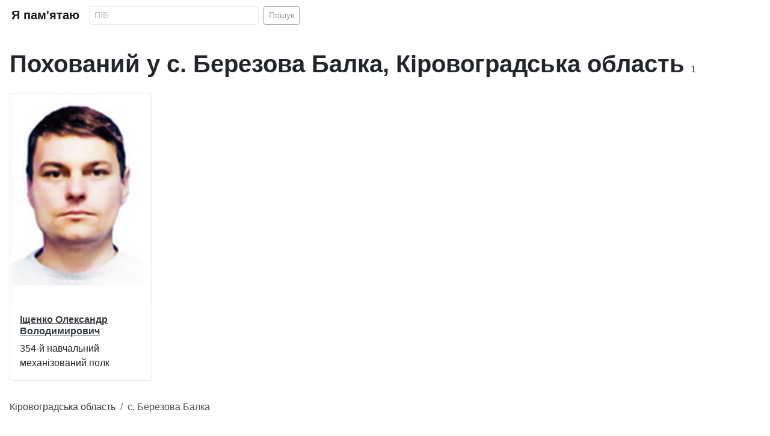

--- FILE ---
content_type: text/html; charset=utf-8
request_url: https://iremember.org.ua/location/burial/s-berezova-balka
body_size: 6608
content:
<!DOCTYPE html>
<html lang="uk-ua" dir="ltr">
<head>
    <meta charset="utf-8">
	<meta name="viewport" content="width=device-width, initial-scale=1">
	<meta name="generator" content="Joomla! - Open Source Content Management - Version 4.4.13">
	<title>Похований у с. Березова Балка, Кіровоградська область</title>
	<link href="/images/placeholder.gif" rel="preload" as="image">
	<link href="/images/candle.png" rel="icon" type="image/png">
	<link href="/images/favicon.ico" rel="alternate icon" type="image/vnd.microsoft.icon">

    <link href="/media/system/css/joomla-fontawesome.min.css?fb234e0d52e866d0b17769b819e4b267" rel="stylesheet" />
	<link href="/media/com_iremember/css/images.css?fb234e0d52e866d0b17769b819e4b267" rel="stylesheet" />
	<link href="/templates/iremember/css/global/colors_standard.min.css?fb234e0d52e866d0b17769b819e4b267" rel="stylesheet" />
	<link href="/templates/iremember/css/template.min.css?fb234e0d52e866d0b17769b819e4b267" rel="stylesheet" />
	<link href="/media/com_iremember/css/styles.css?fb234e0d52e866d0b17769b819e4b267" rel="stylesheet" />
	<link href="/media/vendor/joomla-custom-elements/css/joomla-alert.min.css?0.2.0" rel="stylesheet" />

    <script src="/media/vendor/jquery/js/jquery.min.js?3.7.1"></script>
	<script src="/media/com_iremember/js/lazyload.js?fb234e0d52e866d0b17769b819e4b267" defer></script>
	<script src="/media/com_iremember/js/autoscroll.js?fb234e0d52e866d0b17769b819e4b267" defer></script>
	<script src="/media/com_iremember/js/searchform.js?fb234e0d52e866d0b17769b819e4b267" defer></script>
	<script type="application/json" class="joomla-script-options new">{"joomla.jtext":{"ERROR":"\u041f\u043e\u043c\u0438\u043b\u043a\u0430","MESSAGE":"\u041f\u043e\u0432\u0456\u0434\u043e\u043c\u043b\u0435\u043d\u043d\u044f","NOTICE":"\u041f\u043e\u0432\u0456\u0434\u043e\u043c\u043b\u0435\u043d\u043d\u044f","WARNING":"\u041f\u043e\u043f\u0435\u0440\u0435\u0434\u0436\u0435\u043d\u043d\u044f","JCLOSE":"\u0417\u0430\u043a\u0440\u0438\u0442\u0438","JOK":"\u0413\u0430\u0440\u0430\u0437\u0434","JOPEN":"\u0412\u0456\u0434\u0447\u0438\u043d\u0435\u043d\u043e"},"system.paths":{"root":"","rootFull":"https:\/\/iremember.org.ua\/","base":"","baseFull":"https:\/\/iremember.org.ua\/"},"csrf.token":"07d95b38ca889759062ff247caef45d4"}</script>
	<script src="/media/system/js/core.min.js?37ffe4186289eba9c5df81bea44080aff77b9684"></script>
	<script src="/media/vendor/bootstrap/js/bootstrap-es5.min.js?5.3.2" nomodule defer></script>
	<script src="/media/system/js/messages-es5.min.js?c29829fd2432533d05b15b771f86c6637708bd9d" nomodule defer></script>
	<script src="/media/vendor/bootstrap/js/collapse.min.js?5.3.2" type="module"></script>
	<script src="/media/system/js/messages.min.js?7f7aa28ac8e8d42145850e8b45b3bc82ff9a6411" type="module"></script>
	<script type="application/ld+json">{"@context":"https:\/\/schema.org","@type":"BreadcrumbList","itemListElement":[{"@type":"ListItem","position":1,"item":{"@id":"\/region\/burial\/11","name":"Кіровоградська область"}},{"@type":"ListItem","position":2,"item":{"@id":"https:\/\/iremember.org.ua\/location\/burial\/s-berezova-balka","name":"с. Березова Балка"}}]}</script>


    <!-- Google tag (gtag.js) -->
    <script async src="https://www.googletagmanager.com/gtag/js?id=G-1S6C7GW47R"></script>
    <script>
        window.dataLayer = window.dataLayer || [];
        function gtag(){dataLayer.push(arguments);}
        gtag('js', new Date());

        gtag('config', 'G-1S6C7GW47R');
    </script>

</head>
<body class="site com_iremember  view-location layout-burial no-task itemid-101">
<div class="site-grid">

    <div class="grid-child container-component">

        <nav class="navbar navbar-expand-md navbar-light">
            <div class="container-fluid">
                <a class="navbar-brand mb-0 h1" href="https://iremember.org.ua/">Я пам'ятаю</a>
                <button class="navbar-toggler" type="button" data-bs-toggle="collapse" data-bs-target="#navbarToggler" aria-controls="navbarToggler" aria-expanded="false" aria-label="Toggle navigation">
                    <span class="navbar-toggler-icon"></span>
                </button>
                <div class="collapse navbar-collapse" id="navbarToggler">
					<form method="post" class="d-flex form-search" action="/search">
    <input class="form-control form-control-sm me-2" name="filter_search" type="text" value="" placeholder="ПІБ" aria-label="Search" minlength="2" required>
    <button class="btn btn-sm btn-outline-dark" type="submit">Пошук</button>
</form>
                </div>
            </div>
        </nav>

        <div id="system-message-container" aria-live="polite"></div>

        <main>
            <h1 class="mb-4">Похований у с. Березова Балка, Кіровоградська область<span class="badge rounded-pill fw-light text-dark fs-6">1</span></h1>
    <div class="row row-cols-1 row-cols-sm-2 row-cols-md-3 row-cols-lg-4 row-cols-xl-5 g-3 mb-4">
		            <div class="col">
                <div class="card h-100">
                    <img src="/images/placeholder.gif" data-src="https://iremember.org.ua/images/persons/ishchenko-oleksandr-volodymyrovych.jpg" class="card-img lazyload" alt="Іщенко Олександр Володимирович">
                    <div class="card-body">
                        <h3 class="card-title h6">
                            <a class="link-dark" href="/ishchenko-oleksandr-volodymyrovych">Іщенко Олександр Володимирович</a>
                        </h3>
                        <p class="card-text">354-й навчальний механізований полк</p>
                    </div>
                </div>
            </div>
			    </div>
	
        </main>

            <nav class="mod-breadcrumbs__wrapper mt-0" aria-label="Breadcrumbs">
        <ol itemscope itemtype="https://schema.org/BreadcrumbList" class="mod-breadcrumbs breadcrumb px-0 py-2 bg-transparent">
			<li class="mod-breadcrumbs__item breadcrumb-item"><a href="/region/burial/11" class="pathway link-dark text-decoration-none"><span>Кіровоградська область</span></a></li><li class="mod-breadcrumbs__item breadcrumb-item active"><span>с. Березова Балка</span></li>        </ol>
		    </nav>


    </div>

</div>

<footer>
    <div class="text-center p-4 my-2 h4">
		Вічна пам'ять Героям, які полягли в боях за нашу вільну, незалежну Україну! Вічна Слава Героям!    </div>
</footer>

</body>
</html>


--- FILE ---
content_type: application/javascript; charset=UTF-8
request_url: https://iremember.org.ua/media/com_iremember/js/lazyload.js?fb234e0d52e866d0b17769b819e4b267
body_size: 311
content:
if ('loading' in HTMLImageElement.prototype) {
    const images = document.querySelectorAll('img.lazyload');
    images.forEach(img => {
        img.src = img.dataset.src;
    });
} else {
    // Dynamically import the LazySizes library
    const script = document.createElement('script');
    script.src = 'https://cdnjs.cloudflare.com/ajax/libs/lazysizes/5.3.2/lazysizes.min.js';
    document.body.appendChild(script);
}